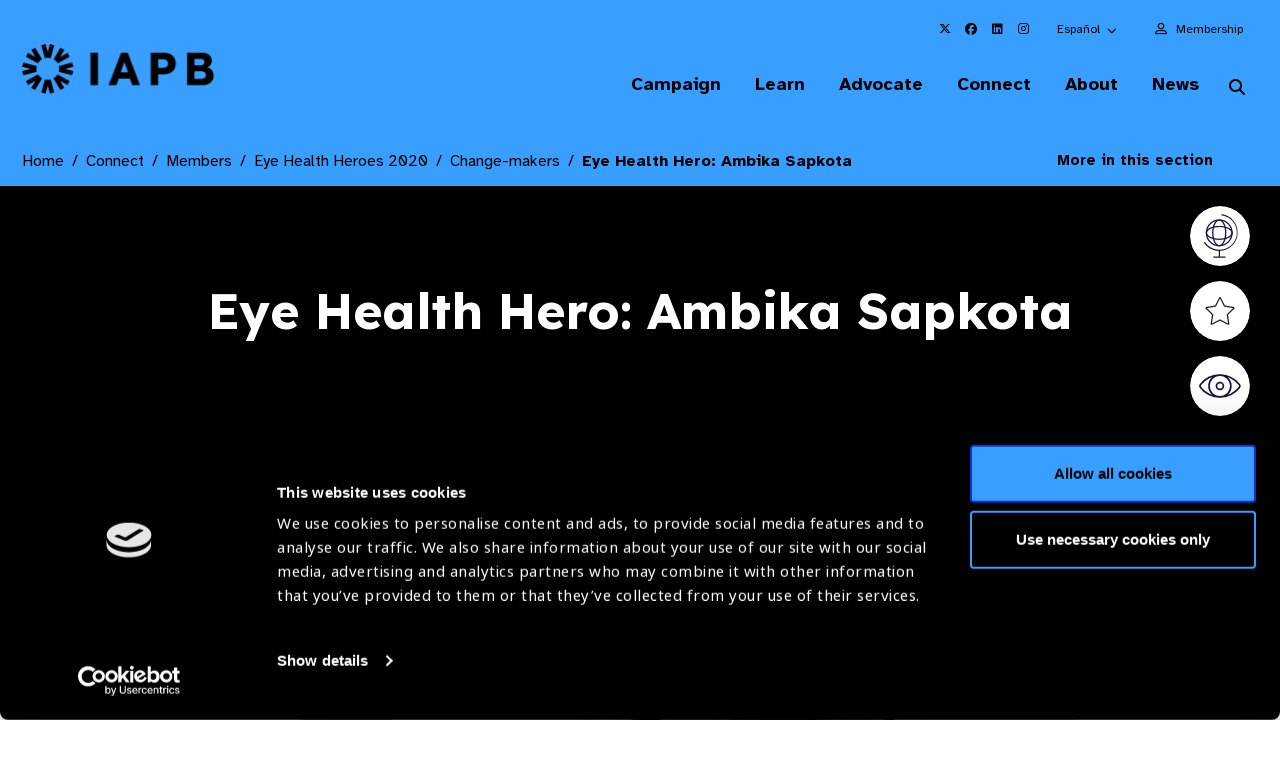

--- FILE ---
content_type: text/html; charset=utf-8
request_url: https://www.google.com/recaptcha/api2/anchor?ar=1&k=6LchUZYiAAAAAPP1o5O_xrVtLLtqbC8CyaVyfpjv&co=aHR0cHM6Ly93d3cuaWFwYi5vcmc6NDQz&hl=en&v=PoyoqOPhxBO7pBk68S4YbpHZ&size=invisible&anchor-ms=20000&execute-ms=30000&cb=vghun1xig55u
body_size: 48605
content:
<!DOCTYPE HTML><html dir="ltr" lang="en"><head><meta http-equiv="Content-Type" content="text/html; charset=UTF-8">
<meta http-equiv="X-UA-Compatible" content="IE=edge">
<title>reCAPTCHA</title>
<style type="text/css">
/* cyrillic-ext */
@font-face {
  font-family: 'Roboto';
  font-style: normal;
  font-weight: 400;
  font-stretch: 100%;
  src: url(//fonts.gstatic.com/s/roboto/v48/KFO7CnqEu92Fr1ME7kSn66aGLdTylUAMa3GUBHMdazTgWw.woff2) format('woff2');
  unicode-range: U+0460-052F, U+1C80-1C8A, U+20B4, U+2DE0-2DFF, U+A640-A69F, U+FE2E-FE2F;
}
/* cyrillic */
@font-face {
  font-family: 'Roboto';
  font-style: normal;
  font-weight: 400;
  font-stretch: 100%;
  src: url(//fonts.gstatic.com/s/roboto/v48/KFO7CnqEu92Fr1ME7kSn66aGLdTylUAMa3iUBHMdazTgWw.woff2) format('woff2');
  unicode-range: U+0301, U+0400-045F, U+0490-0491, U+04B0-04B1, U+2116;
}
/* greek-ext */
@font-face {
  font-family: 'Roboto';
  font-style: normal;
  font-weight: 400;
  font-stretch: 100%;
  src: url(//fonts.gstatic.com/s/roboto/v48/KFO7CnqEu92Fr1ME7kSn66aGLdTylUAMa3CUBHMdazTgWw.woff2) format('woff2');
  unicode-range: U+1F00-1FFF;
}
/* greek */
@font-face {
  font-family: 'Roboto';
  font-style: normal;
  font-weight: 400;
  font-stretch: 100%;
  src: url(//fonts.gstatic.com/s/roboto/v48/KFO7CnqEu92Fr1ME7kSn66aGLdTylUAMa3-UBHMdazTgWw.woff2) format('woff2');
  unicode-range: U+0370-0377, U+037A-037F, U+0384-038A, U+038C, U+038E-03A1, U+03A3-03FF;
}
/* math */
@font-face {
  font-family: 'Roboto';
  font-style: normal;
  font-weight: 400;
  font-stretch: 100%;
  src: url(//fonts.gstatic.com/s/roboto/v48/KFO7CnqEu92Fr1ME7kSn66aGLdTylUAMawCUBHMdazTgWw.woff2) format('woff2');
  unicode-range: U+0302-0303, U+0305, U+0307-0308, U+0310, U+0312, U+0315, U+031A, U+0326-0327, U+032C, U+032F-0330, U+0332-0333, U+0338, U+033A, U+0346, U+034D, U+0391-03A1, U+03A3-03A9, U+03B1-03C9, U+03D1, U+03D5-03D6, U+03F0-03F1, U+03F4-03F5, U+2016-2017, U+2034-2038, U+203C, U+2040, U+2043, U+2047, U+2050, U+2057, U+205F, U+2070-2071, U+2074-208E, U+2090-209C, U+20D0-20DC, U+20E1, U+20E5-20EF, U+2100-2112, U+2114-2115, U+2117-2121, U+2123-214F, U+2190, U+2192, U+2194-21AE, U+21B0-21E5, U+21F1-21F2, U+21F4-2211, U+2213-2214, U+2216-22FF, U+2308-230B, U+2310, U+2319, U+231C-2321, U+2336-237A, U+237C, U+2395, U+239B-23B7, U+23D0, U+23DC-23E1, U+2474-2475, U+25AF, U+25B3, U+25B7, U+25BD, U+25C1, U+25CA, U+25CC, U+25FB, U+266D-266F, U+27C0-27FF, U+2900-2AFF, U+2B0E-2B11, U+2B30-2B4C, U+2BFE, U+3030, U+FF5B, U+FF5D, U+1D400-1D7FF, U+1EE00-1EEFF;
}
/* symbols */
@font-face {
  font-family: 'Roboto';
  font-style: normal;
  font-weight: 400;
  font-stretch: 100%;
  src: url(//fonts.gstatic.com/s/roboto/v48/KFO7CnqEu92Fr1ME7kSn66aGLdTylUAMaxKUBHMdazTgWw.woff2) format('woff2');
  unicode-range: U+0001-000C, U+000E-001F, U+007F-009F, U+20DD-20E0, U+20E2-20E4, U+2150-218F, U+2190, U+2192, U+2194-2199, U+21AF, U+21E6-21F0, U+21F3, U+2218-2219, U+2299, U+22C4-22C6, U+2300-243F, U+2440-244A, U+2460-24FF, U+25A0-27BF, U+2800-28FF, U+2921-2922, U+2981, U+29BF, U+29EB, U+2B00-2BFF, U+4DC0-4DFF, U+FFF9-FFFB, U+10140-1018E, U+10190-1019C, U+101A0, U+101D0-101FD, U+102E0-102FB, U+10E60-10E7E, U+1D2C0-1D2D3, U+1D2E0-1D37F, U+1F000-1F0FF, U+1F100-1F1AD, U+1F1E6-1F1FF, U+1F30D-1F30F, U+1F315, U+1F31C, U+1F31E, U+1F320-1F32C, U+1F336, U+1F378, U+1F37D, U+1F382, U+1F393-1F39F, U+1F3A7-1F3A8, U+1F3AC-1F3AF, U+1F3C2, U+1F3C4-1F3C6, U+1F3CA-1F3CE, U+1F3D4-1F3E0, U+1F3ED, U+1F3F1-1F3F3, U+1F3F5-1F3F7, U+1F408, U+1F415, U+1F41F, U+1F426, U+1F43F, U+1F441-1F442, U+1F444, U+1F446-1F449, U+1F44C-1F44E, U+1F453, U+1F46A, U+1F47D, U+1F4A3, U+1F4B0, U+1F4B3, U+1F4B9, U+1F4BB, U+1F4BF, U+1F4C8-1F4CB, U+1F4D6, U+1F4DA, U+1F4DF, U+1F4E3-1F4E6, U+1F4EA-1F4ED, U+1F4F7, U+1F4F9-1F4FB, U+1F4FD-1F4FE, U+1F503, U+1F507-1F50B, U+1F50D, U+1F512-1F513, U+1F53E-1F54A, U+1F54F-1F5FA, U+1F610, U+1F650-1F67F, U+1F687, U+1F68D, U+1F691, U+1F694, U+1F698, U+1F6AD, U+1F6B2, U+1F6B9-1F6BA, U+1F6BC, U+1F6C6-1F6CF, U+1F6D3-1F6D7, U+1F6E0-1F6EA, U+1F6F0-1F6F3, U+1F6F7-1F6FC, U+1F700-1F7FF, U+1F800-1F80B, U+1F810-1F847, U+1F850-1F859, U+1F860-1F887, U+1F890-1F8AD, U+1F8B0-1F8BB, U+1F8C0-1F8C1, U+1F900-1F90B, U+1F93B, U+1F946, U+1F984, U+1F996, U+1F9E9, U+1FA00-1FA6F, U+1FA70-1FA7C, U+1FA80-1FA89, U+1FA8F-1FAC6, U+1FACE-1FADC, U+1FADF-1FAE9, U+1FAF0-1FAF8, U+1FB00-1FBFF;
}
/* vietnamese */
@font-face {
  font-family: 'Roboto';
  font-style: normal;
  font-weight: 400;
  font-stretch: 100%;
  src: url(//fonts.gstatic.com/s/roboto/v48/KFO7CnqEu92Fr1ME7kSn66aGLdTylUAMa3OUBHMdazTgWw.woff2) format('woff2');
  unicode-range: U+0102-0103, U+0110-0111, U+0128-0129, U+0168-0169, U+01A0-01A1, U+01AF-01B0, U+0300-0301, U+0303-0304, U+0308-0309, U+0323, U+0329, U+1EA0-1EF9, U+20AB;
}
/* latin-ext */
@font-face {
  font-family: 'Roboto';
  font-style: normal;
  font-weight: 400;
  font-stretch: 100%;
  src: url(//fonts.gstatic.com/s/roboto/v48/KFO7CnqEu92Fr1ME7kSn66aGLdTylUAMa3KUBHMdazTgWw.woff2) format('woff2');
  unicode-range: U+0100-02BA, U+02BD-02C5, U+02C7-02CC, U+02CE-02D7, U+02DD-02FF, U+0304, U+0308, U+0329, U+1D00-1DBF, U+1E00-1E9F, U+1EF2-1EFF, U+2020, U+20A0-20AB, U+20AD-20C0, U+2113, U+2C60-2C7F, U+A720-A7FF;
}
/* latin */
@font-face {
  font-family: 'Roboto';
  font-style: normal;
  font-weight: 400;
  font-stretch: 100%;
  src: url(//fonts.gstatic.com/s/roboto/v48/KFO7CnqEu92Fr1ME7kSn66aGLdTylUAMa3yUBHMdazQ.woff2) format('woff2');
  unicode-range: U+0000-00FF, U+0131, U+0152-0153, U+02BB-02BC, U+02C6, U+02DA, U+02DC, U+0304, U+0308, U+0329, U+2000-206F, U+20AC, U+2122, U+2191, U+2193, U+2212, U+2215, U+FEFF, U+FFFD;
}
/* cyrillic-ext */
@font-face {
  font-family: 'Roboto';
  font-style: normal;
  font-weight: 500;
  font-stretch: 100%;
  src: url(//fonts.gstatic.com/s/roboto/v48/KFO7CnqEu92Fr1ME7kSn66aGLdTylUAMa3GUBHMdazTgWw.woff2) format('woff2');
  unicode-range: U+0460-052F, U+1C80-1C8A, U+20B4, U+2DE0-2DFF, U+A640-A69F, U+FE2E-FE2F;
}
/* cyrillic */
@font-face {
  font-family: 'Roboto';
  font-style: normal;
  font-weight: 500;
  font-stretch: 100%;
  src: url(//fonts.gstatic.com/s/roboto/v48/KFO7CnqEu92Fr1ME7kSn66aGLdTylUAMa3iUBHMdazTgWw.woff2) format('woff2');
  unicode-range: U+0301, U+0400-045F, U+0490-0491, U+04B0-04B1, U+2116;
}
/* greek-ext */
@font-face {
  font-family: 'Roboto';
  font-style: normal;
  font-weight: 500;
  font-stretch: 100%;
  src: url(//fonts.gstatic.com/s/roboto/v48/KFO7CnqEu92Fr1ME7kSn66aGLdTylUAMa3CUBHMdazTgWw.woff2) format('woff2');
  unicode-range: U+1F00-1FFF;
}
/* greek */
@font-face {
  font-family: 'Roboto';
  font-style: normal;
  font-weight: 500;
  font-stretch: 100%;
  src: url(//fonts.gstatic.com/s/roboto/v48/KFO7CnqEu92Fr1ME7kSn66aGLdTylUAMa3-UBHMdazTgWw.woff2) format('woff2');
  unicode-range: U+0370-0377, U+037A-037F, U+0384-038A, U+038C, U+038E-03A1, U+03A3-03FF;
}
/* math */
@font-face {
  font-family: 'Roboto';
  font-style: normal;
  font-weight: 500;
  font-stretch: 100%;
  src: url(//fonts.gstatic.com/s/roboto/v48/KFO7CnqEu92Fr1ME7kSn66aGLdTylUAMawCUBHMdazTgWw.woff2) format('woff2');
  unicode-range: U+0302-0303, U+0305, U+0307-0308, U+0310, U+0312, U+0315, U+031A, U+0326-0327, U+032C, U+032F-0330, U+0332-0333, U+0338, U+033A, U+0346, U+034D, U+0391-03A1, U+03A3-03A9, U+03B1-03C9, U+03D1, U+03D5-03D6, U+03F0-03F1, U+03F4-03F5, U+2016-2017, U+2034-2038, U+203C, U+2040, U+2043, U+2047, U+2050, U+2057, U+205F, U+2070-2071, U+2074-208E, U+2090-209C, U+20D0-20DC, U+20E1, U+20E5-20EF, U+2100-2112, U+2114-2115, U+2117-2121, U+2123-214F, U+2190, U+2192, U+2194-21AE, U+21B0-21E5, U+21F1-21F2, U+21F4-2211, U+2213-2214, U+2216-22FF, U+2308-230B, U+2310, U+2319, U+231C-2321, U+2336-237A, U+237C, U+2395, U+239B-23B7, U+23D0, U+23DC-23E1, U+2474-2475, U+25AF, U+25B3, U+25B7, U+25BD, U+25C1, U+25CA, U+25CC, U+25FB, U+266D-266F, U+27C0-27FF, U+2900-2AFF, U+2B0E-2B11, U+2B30-2B4C, U+2BFE, U+3030, U+FF5B, U+FF5D, U+1D400-1D7FF, U+1EE00-1EEFF;
}
/* symbols */
@font-face {
  font-family: 'Roboto';
  font-style: normal;
  font-weight: 500;
  font-stretch: 100%;
  src: url(//fonts.gstatic.com/s/roboto/v48/KFO7CnqEu92Fr1ME7kSn66aGLdTylUAMaxKUBHMdazTgWw.woff2) format('woff2');
  unicode-range: U+0001-000C, U+000E-001F, U+007F-009F, U+20DD-20E0, U+20E2-20E4, U+2150-218F, U+2190, U+2192, U+2194-2199, U+21AF, U+21E6-21F0, U+21F3, U+2218-2219, U+2299, U+22C4-22C6, U+2300-243F, U+2440-244A, U+2460-24FF, U+25A0-27BF, U+2800-28FF, U+2921-2922, U+2981, U+29BF, U+29EB, U+2B00-2BFF, U+4DC0-4DFF, U+FFF9-FFFB, U+10140-1018E, U+10190-1019C, U+101A0, U+101D0-101FD, U+102E0-102FB, U+10E60-10E7E, U+1D2C0-1D2D3, U+1D2E0-1D37F, U+1F000-1F0FF, U+1F100-1F1AD, U+1F1E6-1F1FF, U+1F30D-1F30F, U+1F315, U+1F31C, U+1F31E, U+1F320-1F32C, U+1F336, U+1F378, U+1F37D, U+1F382, U+1F393-1F39F, U+1F3A7-1F3A8, U+1F3AC-1F3AF, U+1F3C2, U+1F3C4-1F3C6, U+1F3CA-1F3CE, U+1F3D4-1F3E0, U+1F3ED, U+1F3F1-1F3F3, U+1F3F5-1F3F7, U+1F408, U+1F415, U+1F41F, U+1F426, U+1F43F, U+1F441-1F442, U+1F444, U+1F446-1F449, U+1F44C-1F44E, U+1F453, U+1F46A, U+1F47D, U+1F4A3, U+1F4B0, U+1F4B3, U+1F4B9, U+1F4BB, U+1F4BF, U+1F4C8-1F4CB, U+1F4D6, U+1F4DA, U+1F4DF, U+1F4E3-1F4E6, U+1F4EA-1F4ED, U+1F4F7, U+1F4F9-1F4FB, U+1F4FD-1F4FE, U+1F503, U+1F507-1F50B, U+1F50D, U+1F512-1F513, U+1F53E-1F54A, U+1F54F-1F5FA, U+1F610, U+1F650-1F67F, U+1F687, U+1F68D, U+1F691, U+1F694, U+1F698, U+1F6AD, U+1F6B2, U+1F6B9-1F6BA, U+1F6BC, U+1F6C6-1F6CF, U+1F6D3-1F6D7, U+1F6E0-1F6EA, U+1F6F0-1F6F3, U+1F6F7-1F6FC, U+1F700-1F7FF, U+1F800-1F80B, U+1F810-1F847, U+1F850-1F859, U+1F860-1F887, U+1F890-1F8AD, U+1F8B0-1F8BB, U+1F8C0-1F8C1, U+1F900-1F90B, U+1F93B, U+1F946, U+1F984, U+1F996, U+1F9E9, U+1FA00-1FA6F, U+1FA70-1FA7C, U+1FA80-1FA89, U+1FA8F-1FAC6, U+1FACE-1FADC, U+1FADF-1FAE9, U+1FAF0-1FAF8, U+1FB00-1FBFF;
}
/* vietnamese */
@font-face {
  font-family: 'Roboto';
  font-style: normal;
  font-weight: 500;
  font-stretch: 100%;
  src: url(//fonts.gstatic.com/s/roboto/v48/KFO7CnqEu92Fr1ME7kSn66aGLdTylUAMa3OUBHMdazTgWw.woff2) format('woff2');
  unicode-range: U+0102-0103, U+0110-0111, U+0128-0129, U+0168-0169, U+01A0-01A1, U+01AF-01B0, U+0300-0301, U+0303-0304, U+0308-0309, U+0323, U+0329, U+1EA0-1EF9, U+20AB;
}
/* latin-ext */
@font-face {
  font-family: 'Roboto';
  font-style: normal;
  font-weight: 500;
  font-stretch: 100%;
  src: url(//fonts.gstatic.com/s/roboto/v48/KFO7CnqEu92Fr1ME7kSn66aGLdTylUAMa3KUBHMdazTgWw.woff2) format('woff2');
  unicode-range: U+0100-02BA, U+02BD-02C5, U+02C7-02CC, U+02CE-02D7, U+02DD-02FF, U+0304, U+0308, U+0329, U+1D00-1DBF, U+1E00-1E9F, U+1EF2-1EFF, U+2020, U+20A0-20AB, U+20AD-20C0, U+2113, U+2C60-2C7F, U+A720-A7FF;
}
/* latin */
@font-face {
  font-family: 'Roboto';
  font-style: normal;
  font-weight: 500;
  font-stretch: 100%;
  src: url(//fonts.gstatic.com/s/roboto/v48/KFO7CnqEu92Fr1ME7kSn66aGLdTylUAMa3yUBHMdazQ.woff2) format('woff2');
  unicode-range: U+0000-00FF, U+0131, U+0152-0153, U+02BB-02BC, U+02C6, U+02DA, U+02DC, U+0304, U+0308, U+0329, U+2000-206F, U+20AC, U+2122, U+2191, U+2193, U+2212, U+2215, U+FEFF, U+FFFD;
}
/* cyrillic-ext */
@font-face {
  font-family: 'Roboto';
  font-style: normal;
  font-weight: 900;
  font-stretch: 100%;
  src: url(//fonts.gstatic.com/s/roboto/v48/KFO7CnqEu92Fr1ME7kSn66aGLdTylUAMa3GUBHMdazTgWw.woff2) format('woff2');
  unicode-range: U+0460-052F, U+1C80-1C8A, U+20B4, U+2DE0-2DFF, U+A640-A69F, U+FE2E-FE2F;
}
/* cyrillic */
@font-face {
  font-family: 'Roboto';
  font-style: normal;
  font-weight: 900;
  font-stretch: 100%;
  src: url(//fonts.gstatic.com/s/roboto/v48/KFO7CnqEu92Fr1ME7kSn66aGLdTylUAMa3iUBHMdazTgWw.woff2) format('woff2');
  unicode-range: U+0301, U+0400-045F, U+0490-0491, U+04B0-04B1, U+2116;
}
/* greek-ext */
@font-face {
  font-family: 'Roboto';
  font-style: normal;
  font-weight: 900;
  font-stretch: 100%;
  src: url(//fonts.gstatic.com/s/roboto/v48/KFO7CnqEu92Fr1ME7kSn66aGLdTylUAMa3CUBHMdazTgWw.woff2) format('woff2');
  unicode-range: U+1F00-1FFF;
}
/* greek */
@font-face {
  font-family: 'Roboto';
  font-style: normal;
  font-weight: 900;
  font-stretch: 100%;
  src: url(//fonts.gstatic.com/s/roboto/v48/KFO7CnqEu92Fr1ME7kSn66aGLdTylUAMa3-UBHMdazTgWw.woff2) format('woff2');
  unicode-range: U+0370-0377, U+037A-037F, U+0384-038A, U+038C, U+038E-03A1, U+03A3-03FF;
}
/* math */
@font-face {
  font-family: 'Roboto';
  font-style: normal;
  font-weight: 900;
  font-stretch: 100%;
  src: url(//fonts.gstatic.com/s/roboto/v48/KFO7CnqEu92Fr1ME7kSn66aGLdTylUAMawCUBHMdazTgWw.woff2) format('woff2');
  unicode-range: U+0302-0303, U+0305, U+0307-0308, U+0310, U+0312, U+0315, U+031A, U+0326-0327, U+032C, U+032F-0330, U+0332-0333, U+0338, U+033A, U+0346, U+034D, U+0391-03A1, U+03A3-03A9, U+03B1-03C9, U+03D1, U+03D5-03D6, U+03F0-03F1, U+03F4-03F5, U+2016-2017, U+2034-2038, U+203C, U+2040, U+2043, U+2047, U+2050, U+2057, U+205F, U+2070-2071, U+2074-208E, U+2090-209C, U+20D0-20DC, U+20E1, U+20E5-20EF, U+2100-2112, U+2114-2115, U+2117-2121, U+2123-214F, U+2190, U+2192, U+2194-21AE, U+21B0-21E5, U+21F1-21F2, U+21F4-2211, U+2213-2214, U+2216-22FF, U+2308-230B, U+2310, U+2319, U+231C-2321, U+2336-237A, U+237C, U+2395, U+239B-23B7, U+23D0, U+23DC-23E1, U+2474-2475, U+25AF, U+25B3, U+25B7, U+25BD, U+25C1, U+25CA, U+25CC, U+25FB, U+266D-266F, U+27C0-27FF, U+2900-2AFF, U+2B0E-2B11, U+2B30-2B4C, U+2BFE, U+3030, U+FF5B, U+FF5D, U+1D400-1D7FF, U+1EE00-1EEFF;
}
/* symbols */
@font-face {
  font-family: 'Roboto';
  font-style: normal;
  font-weight: 900;
  font-stretch: 100%;
  src: url(//fonts.gstatic.com/s/roboto/v48/KFO7CnqEu92Fr1ME7kSn66aGLdTylUAMaxKUBHMdazTgWw.woff2) format('woff2');
  unicode-range: U+0001-000C, U+000E-001F, U+007F-009F, U+20DD-20E0, U+20E2-20E4, U+2150-218F, U+2190, U+2192, U+2194-2199, U+21AF, U+21E6-21F0, U+21F3, U+2218-2219, U+2299, U+22C4-22C6, U+2300-243F, U+2440-244A, U+2460-24FF, U+25A0-27BF, U+2800-28FF, U+2921-2922, U+2981, U+29BF, U+29EB, U+2B00-2BFF, U+4DC0-4DFF, U+FFF9-FFFB, U+10140-1018E, U+10190-1019C, U+101A0, U+101D0-101FD, U+102E0-102FB, U+10E60-10E7E, U+1D2C0-1D2D3, U+1D2E0-1D37F, U+1F000-1F0FF, U+1F100-1F1AD, U+1F1E6-1F1FF, U+1F30D-1F30F, U+1F315, U+1F31C, U+1F31E, U+1F320-1F32C, U+1F336, U+1F378, U+1F37D, U+1F382, U+1F393-1F39F, U+1F3A7-1F3A8, U+1F3AC-1F3AF, U+1F3C2, U+1F3C4-1F3C6, U+1F3CA-1F3CE, U+1F3D4-1F3E0, U+1F3ED, U+1F3F1-1F3F3, U+1F3F5-1F3F7, U+1F408, U+1F415, U+1F41F, U+1F426, U+1F43F, U+1F441-1F442, U+1F444, U+1F446-1F449, U+1F44C-1F44E, U+1F453, U+1F46A, U+1F47D, U+1F4A3, U+1F4B0, U+1F4B3, U+1F4B9, U+1F4BB, U+1F4BF, U+1F4C8-1F4CB, U+1F4D6, U+1F4DA, U+1F4DF, U+1F4E3-1F4E6, U+1F4EA-1F4ED, U+1F4F7, U+1F4F9-1F4FB, U+1F4FD-1F4FE, U+1F503, U+1F507-1F50B, U+1F50D, U+1F512-1F513, U+1F53E-1F54A, U+1F54F-1F5FA, U+1F610, U+1F650-1F67F, U+1F687, U+1F68D, U+1F691, U+1F694, U+1F698, U+1F6AD, U+1F6B2, U+1F6B9-1F6BA, U+1F6BC, U+1F6C6-1F6CF, U+1F6D3-1F6D7, U+1F6E0-1F6EA, U+1F6F0-1F6F3, U+1F6F7-1F6FC, U+1F700-1F7FF, U+1F800-1F80B, U+1F810-1F847, U+1F850-1F859, U+1F860-1F887, U+1F890-1F8AD, U+1F8B0-1F8BB, U+1F8C0-1F8C1, U+1F900-1F90B, U+1F93B, U+1F946, U+1F984, U+1F996, U+1F9E9, U+1FA00-1FA6F, U+1FA70-1FA7C, U+1FA80-1FA89, U+1FA8F-1FAC6, U+1FACE-1FADC, U+1FADF-1FAE9, U+1FAF0-1FAF8, U+1FB00-1FBFF;
}
/* vietnamese */
@font-face {
  font-family: 'Roboto';
  font-style: normal;
  font-weight: 900;
  font-stretch: 100%;
  src: url(//fonts.gstatic.com/s/roboto/v48/KFO7CnqEu92Fr1ME7kSn66aGLdTylUAMa3OUBHMdazTgWw.woff2) format('woff2');
  unicode-range: U+0102-0103, U+0110-0111, U+0128-0129, U+0168-0169, U+01A0-01A1, U+01AF-01B0, U+0300-0301, U+0303-0304, U+0308-0309, U+0323, U+0329, U+1EA0-1EF9, U+20AB;
}
/* latin-ext */
@font-face {
  font-family: 'Roboto';
  font-style: normal;
  font-weight: 900;
  font-stretch: 100%;
  src: url(//fonts.gstatic.com/s/roboto/v48/KFO7CnqEu92Fr1ME7kSn66aGLdTylUAMa3KUBHMdazTgWw.woff2) format('woff2');
  unicode-range: U+0100-02BA, U+02BD-02C5, U+02C7-02CC, U+02CE-02D7, U+02DD-02FF, U+0304, U+0308, U+0329, U+1D00-1DBF, U+1E00-1E9F, U+1EF2-1EFF, U+2020, U+20A0-20AB, U+20AD-20C0, U+2113, U+2C60-2C7F, U+A720-A7FF;
}
/* latin */
@font-face {
  font-family: 'Roboto';
  font-style: normal;
  font-weight: 900;
  font-stretch: 100%;
  src: url(//fonts.gstatic.com/s/roboto/v48/KFO7CnqEu92Fr1ME7kSn66aGLdTylUAMa3yUBHMdazQ.woff2) format('woff2');
  unicode-range: U+0000-00FF, U+0131, U+0152-0153, U+02BB-02BC, U+02C6, U+02DA, U+02DC, U+0304, U+0308, U+0329, U+2000-206F, U+20AC, U+2122, U+2191, U+2193, U+2212, U+2215, U+FEFF, U+FFFD;
}

</style>
<link rel="stylesheet" type="text/css" href="https://www.gstatic.com/recaptcha/releases/PoyoqOPhxBO7pBk68S4YbpHZ/styles__ltr.css">
<script nonce="APet1IzEpqqCKt3ri6AIlA" type="text/javascript">window['__recaptcha_api'] = 'https://www.google.com/recaptcha/api2/';</script>
<script type="text/javascript" src="https://www.gstatic.com/recaptcha/releases/PoyoqOPhxBO7pBk68S4YbpHZ/recaptcha__en.js" nonce="APet1IzEpqqCKt3ri6AIlA">
      
    </script></head>
<body><div id="rc-anchor-alert" class="rc-anchor-alert"></div>
<input type="hidden" id="recaptcha-token" value="[base64]">
<script type="text/javascript" nonce="APet1IzEpqqCKt3ri6AIlA">
      recaptcha.anchor.Main.init("[\x22ainput\x22,[\x22bgdata\x22,\x22\x22,\[base64]/[base64]/[base64]/KE4oMTI0LHYsdi5HKSxMWihsLHYpKTpOKDEyNCx2LGwpLFYpLHYpLFQpKSxGKDE3MSx2KX0scjc9ZnVuY3Rpb24obCl7cmV0dXJuIGx9LEM9ZnVuY3Rpb24obCxWLHYpe04odixsLFYpLFZbYWtdPTI3OTZ9LG49ZnVuY3Rpb24obCxWKXtWLlg9KChWLlg/[base64]/[base64]/[base64]/[base64]/[base64]/[base64]/[base64]/[base64]/[base64]/[base64]/[base64]\\u003d\x22,\[base64]\x22,\[base64]/DqMKlwr/CkcOlDijCvMKDw5LDtGYFwoPCoWHDn8OhQcKHwrLCqMK6Zz/DkmnCucKyAcK2wrzCqEFCw6LCs8OYw5lrD8KGH1/CusKHVUN7w4rCrgZITMOawoFWU8Kkw6ZYwp8Hw5YSwpMdasKvw6jCuMKPwrrDrMK1ME3Dn1zDjUHCky9RwqDCsQM6acK1w4t6bcKZJz8pMT5SBMOPwrLDmsK2w53Cj8KwWsOmP30xDcKseHsiwq/DnsOcw6TCusOnw7w5w7BfJsOlwofDjgnDrF0Qw7Flw61RwqvCm38eAUFBwp5Vw4vCu8KEZXc2aMO2w4s6BGBnwr9hw5UqCUk2wrvCpE/Dp3k6V8KGWhfCqsO1PHpiPmPDqcOKwqvCsCAUXsOdw4DCtzFdIUnDqzPDi28rwq15MsKRw5vClcKLCQIYw5LCox3CpAN0wqoxw4LCulYQfhcXwrzCgMK4E8KSEjfCtUTDjsKowqTDjH5LQ8KudXzDgATCqcO9wplKWD/[base64]/CqcKyQgrDvcOhwozCvS0FdMO+ZcOnw64zd8Ozw5vCtB0Uw6rChsOOBz3DrRzChcKNw5XDnj/DmFUsWMK+KC7Dhm7CqsOaw7sufcKIYQsmScKVw5fChyLDssKcGMOUw6bDicKfwosFdi/[base64]/[base64]/f8OkPxDDt0LDmsO+O8OSWMObRcKDEWRVw6IqwrMXw5RtSsO5wqbCnGvDoMO/w6XCjcKywq3CncKow7rCtsOlw7DCmBcrZnp+RcKWwqZFTl7CuxLDmCfCpsKZP8KIw4cEYsKZXcOafsK4VktQNcOIDlldMBnCgCPDtRJPBcO/w4bDncOcw4oWOlzDgEYKwr/DlxfDh1pqw77DrsKyJAzDtWXClsOQA0HDt3PCk8OBPsOLdcKvw7PDtcK8wo04wq3Cn8OlRBLCgRbCu0vCuGFew7PDtGAQflkpHMOrTMOqwobDlsKyDMOzwoo8KsOSwpHDksKNwo3DusKewp3Coh3DnA3CkGN5PHTDsQnCgQLCiMOjK8KiX3I6b1/[base64]/Ckwxpwol0w6jCrsKiw7DCij7Dkx8fw6jCgcKuw55fwrnDtW5NwpvCr34aIMOBIsK0w6wxw7w1w5jCosOvQx5iw60Mwq7CiVvCg3DCr3fCgFIiw6QhScKcYU3DjjADYzgoWcKMwrvCiEA2w7HDrMOGwo/DuVMGZlM4w6DCsUDDn118HCJJUMK6wqIxXMORw4nDlC0JMMOjwpXCo8KOfMO5P8Olwr5CUcOICz4kaMOHw5/Cv8KnwoRJw7k9bV7CtQLDocKmw5XDgcOUBSRRfk4AFWbDo0fCoCDDujJ2wrLCmU/CtiDCtsKIw703wrw4HUpvHMOsw5/Dpxsqwo3CihNswp/ClXYqw58jw7R3w5ogwrLCiMOQCMOcwr9iRUtnw6DDonLCjcKgZkxtwrPCqhpoFcKpNAcVPixrG8O7wpzDuMKmU8KIwr/DgzfDuC7CiwAWw7nCqgzDjT3Dp8O4Q3QOwoPDnjfDhg/Cp8KqYhI5VMKkw5pvAS3DkMKww6rCjcK8YcOLwrUQWC8VYQvCrA3CssOqNcKRWV/Cnkd/ScKqw4xCw7l7wonCnsOnwrvCkcK0O8O2WBDDt8OCwp/CjUlHwp4ScMKFw5N9e8KqEH7DunDCvAA6IcKQX0fDicKGwp/CoDPDkgTCq8KDVEd/[base64]/[base64]/ChsOVDg/CqcKww7fDtHhrwr0uw4cFOcKnHwhORitHw4dHwqTCqzUbcsKVGcKQSsOyw6nCmMOnHArCpMKrdcO+O8KLwqdVw4towrHCqMOXw5p9wqvDtMKYwoQ9wrjDoBTCoDExw4Y8wrF4wrfDriZUGMKmw5HDl8O4Z0kMWcKVw4N5w5/[base64]/[base64]/Ct8KQMw3Du29NfMOjwrHDvcKjw78iG2l5REzDscKCw4h8fsKiGBfDhsKCb2TChcOkw7kiYsOWGsKgX8KPLsKdwoh/wpfCpiYkwr9nw5/DnxMAwozCvWQDwojDh1ViMMO9wph6w5fDkHfCgG8hwqfCr8OPw67Ch8Kfw4RsRkB4QB7DsShOCsKwZyPDlsK4fil4bsOowpcFSwUbbcK2w67DihzDssOHY8OxXMOjN8KYw5xQeXotCgloRzpSw7rDq0lpURB4w4kzwosHw6PCiCZ/YWcTdkbDhMKkw5oJDiM0CsKRwrbDpBPCqsKiJEvCuDV2Q2RawozCuVcvwqklOnrCjMOKw4DCpEvCgC/[base64]/DhHJOTyZeaRx1wqTCjig5ElFMesKcwr0pw4PCpMOTZcOKwqdEfsKVMcKUVHspw6/[base64]/DgUpvw57CtnTCu1xrw4XDiBjDuwVSw6jCvCZdw4xVwq3DgBjClmcTw7zCtjkwNi1jdFfDiz57OcOkU13CoMOgRcKMwrhVO8KIwqLDlMOww6vCgBXCrnoGOT4YBXkmw6rDgwhaEi7CpWp8woDCsMO/w45ACsOlwpvDmnY3JsKQJCrCr2XCsGgIwrPDgMKLGBJ5w6fDiA7CvcOTYsOPw6YQw78zw5IfFcORJsKmw4jDnMKWDjJVw6rDgMKVw549bcOcw4nCui/Cq8Oaw6w9w5zDhsKvw7DCi8KIw5zCg8Kzw4FGwo/DgcO5SjtgR8K6w6TDksO0w5xWCH9ow7hLZBrClxbDiMOuw6/CvMKrV8KFTCjDmmwlwrUkw7ABworCjjvDiMO0YDDDrH/DhsK4wq3Djh3DjVnCgsOvwq9IFAnCs3EcwpxFwqA+woMfd8KXS15Mw5nCisKmw5vCnxrCkgjChm/CpmDCmz4iQsOUKQRHY8K+w73DrTUrwrDCvFfCr8KhEMKXF0rDicKOw6rCkzXDqTt9w7fDjjNSSxJnw7xlLMOoMMKBw4TCpFrCuGzCtsKzVsKdGx9jQRAMw63DjcKjw6/[base64]/CuMKCwpPDr1PCm8O5asKxw6TChMO0VMK5EcO2cA/[base64]/CuG5Owr4bw6h4KsOFeklyYMK0MXrDrRpiwpUowoPDusO/[base64]/Dr8OGw4wOB8Ouw5YiPcKXe8KFb8KAwoPDmy1Aw696amcTDUE9T2vDrsOlCx3DoMOaOMOsw7HDngbCicKQUjkPP8OKeQUWVsOcGg/[base64]/eF7CmmADCMKXwozDgUcLwrZ+ZXbCiB5qw7zCs8KLZBLCgMKOZsOEw7rDmhcROMOnwr/[base64]/[base64]/[base64]/ZcOXw5QKMyVMY8O6PMKmwpBkEMOSasO1w7xww77DnhnCssOqw7rCt1LDjsOjNEXDu8KcEcKXFcO4w5jDpyxrDMKRwrDDmsKdM8OAwqAXw7/CjQtmw6AkasO4wqTCocO1BsO/XWrCuU8JbjBOajzCmDzCt8OuPlBBw6TDjVgow6HDnMKqwqvDp8ORDlfDuw/DrQrCrE5kJMKEMi4GwoTCqsOqNcKfI1sGb8KZw5lOwp3DoMOPQMOzb1zDsk7CksK2MMKrM8Kzw5JNw7jCtjF9YcKtwqhKwoxGwrICw75Ow5RMw6DDncKMBH3Ckl0kTX/Cj1XCly00Qiwfwowrw6PCiMOjwrRoesKtNUVcMMOVUsKaVMKhwohAwpJZScOxK29Owp3Cn8OmwrXDnD4JBnPCv0EkIMOcNUvCv0TCq13Ci8K8YMO2wo/[base64]/[base64]/Dk0YhworCinJyeybDkDbChiHDh8KQCMOqwrxsdjzCqALDshrCjRzDpl0Lwopgwohww7XCsgvDrz/[base64]/[base64]/Dg8Okw7DDmSxeKsOhZVbClsOIw4ZVw7HCp8ORP8KCRRjDnAjCu1xAw6fChcK3w6NRE0U1JcO7GnnCm8Ofw7/Dk1Rnd8OIZT7DslJEw73CuMOEchDDiVt3w67Cvi7CtCtZI2DClDEbBCUJAsOXw47DljTCiMKLRl9bw7hFwqnDpFBbOMOeIUbDnXA+w43Cm38ha8ONw7LCpCZzUDTCiMKdSSwWfwbCtTpRwrhmw5k0ZQUcw4MiZsOoKMKmHwgRCFV5w6fDkMKJR0/DiDsgYwrCvlFIHMK5C8KpwpNhW0Y1w6tcw6nDnjfCsMKRw7NjYlHCn8KxXl7Dmhotw5tuMhtWEDh1w77Dn8OXw5vChMKIw4LDp0rChgVvEcO4woFFFsKSLGvDp2t/wqHClMKRwpnDtsKRw63DqA7ChQDDu8Oswq0qwoTCusOUT2hoaMKYw5zDpCPDjCTCsiTCtcK6EQtfSnkrHxAfw7pSw7V/woXDmMK3wqdOwoHDpVrCqSTDljIlWMKEEh8MDsOKLsOuwr7DoMKBLhRMw4TCusKNwqxCwrTDrcO/EzvDjsKnSVrDhG86w7o4VMOwJkNSw5x9wpwIwp7CrirCiTgtw6TDh8Kvwo1qA8O3w47DusK6wpfCpF/DsgIKSFHCmsK7bhsJw6ZCwoFUwq7DrzNBZcKncidCVGfChsKywpbDkDpVwo0OMF0FJmY8w7leKW8gw5Bewq43chxCwq3DocKaw7fCoMK3wq1zGsOAw7zCnMK/[base64]/CnsOzDsKkDMOrAsK/[base64]/DmXXDqkHCrMKafcKIBjAzw47Dt8KswonCjR5Zw6bCosK/w4c2FsOMKsO0LMKDfSRecsOvwp/Com4kXsOhVEg3XQbClknDscK1OFBpw6/DgH9jw7hMYTLDsQRUwpXDryrCtUsgSGtgw5fCt25UQMOQwrwqwpnDoyM7wqfCoypwLsOjdcKQBcOSDMOaZW7DnTMFw7XCiSfDngllQcOVw78NworDhcOzesOQI1rDnsOkYsOQcsKnw5PDhMKEGDV/XMOZw4zChX7CuWAmwqo0VsKawrnCrMKqNwkFe8O5w7jDq1U0fcK1w4LCiXHDsMO6w7xUVl4cwprDvXDDo8ONw5sqwqDDqMK/wpvDqGpdY0LCncKKJMKqwq7CqcKHwoscw5HCjcKSEXTDksKLUh/ChcKxUC/CsyXCrMObcjrCixHDu8Kiw7tkIcOFSMKuFcKIJkfDt8OUGMK9R8ORacOjwpbDkMKjRyZ3w67CucO/[base64]/Dv8O1IMOLw7wTwqTCqU3Dg8KkbsOUAcO2aAPCnW13w70OWsOBwq7Djmd2wok/[base64]/ClAt6IB5EDcONcMKvbnDDo8ODF0EuUDPDunrDkMOiw4QrwqbDksK4wpA4w7Urw7/CggPDsMKaTlvCm0bDqmcKw5LDq8KQw7l4SMKtw5PCogU8w7rCmMKTwp8MwoPCnF9vPsOnRijDi8KhH8ORw7Aew6Q2AlPDocKAPxPCpm9UwowGSMORwovDlg/CqsO8wrF6w7zDmRoZwoMFw5TDplXDomLDpsO/w63CmHzCt8O2wqrDssOhw4Qbw4fDkiF3DEJ0wq9nacKAXcOkEMOjwrAmVhXDtCDDvknDssOWGX/Dt8Onwr3CoQ1Fw4bCucOZRRvChjxge8KiXl3DtGQeOW55NMK8BF0hVHjDhknDsmzDjsKvw6XDq8OaP8OFZkvDpcK+OEN0GcOdw7hmBF/DmV1YEcOnw7rDlcO7R8Oyw53CtWDDksK3w700wozCvQ/DlsO2w5Fbw6sPwoLDtcKWHMKAw5N/woLDumvDgwNOw7HDmzjCmifDlsOcC8KqNsOzGT97wqFNw5p2wpXDsCx4ahB6wqhAAsKMDX4swprCvV4iHQrCkMOsYcOXwp1Ew5DCrcK7b8ORw6DDoMKORjHDgMORQsOIw5/DjjZuwpEzw7jDgsKYSm05wq7DjTsyw5vDpwrCoT07blzCucKMw6zCky1OwpLDtsKfKltnwrXDqw0WwrLCpXYrw5rChsKCQcOGw4pAw7U0Q8OTEDPDt8KvQcOOOXHDs25gN0BPak7DtEBPH1bDksKeBWgzwoVywpcMXFo2AMKywpTCkE3Cg8OPbx/[base64]/CnmUaw4fCsUNwO1TDsUDDjsKbwo7CoGwSXsOiwr4Tw6d1wqbCpMKsw7IZWcOBJi42wrFzw4PCgMKGYTYECg8xw7wEwowrwofDnGjCg8OUwqkPI8Oawq/CoFDCnj/[base64]/CmQJVw6PDikN+IcKdOl3CiwzDjcOAJ8KJeGrDg8OfKsKuHcKmwoPCt3saWgnDu0xqwpNVwrTCtMK5S8K9FsK2IsORw7bCisO6wppgw7Umw7/DvGbClCQOZGdVw50dw7vChRJ0bnptTWVAw7ZoUUcOCsOJwq/Dnn3DiwIbS8OTw4d6woZXwozDjMOQwrs+AGnDrMKQKVjClEIPwoBfwq7ChMKEQsK6wrJvwrrChGx2K8OTw63Dp2fDvjrDocKtw5RNw6ltKlBJwprDqMKgwqPCnh1sw6TDmMKVwqxCUUlywpLCuxXCoShFw47DvDnDpRp1w4vDhQzCrWBXw7TCoT3Dt8OyNcO/esKgwrHDij/ClcOSKsO2bHRTwpbCqmnCn8KAwrXDlsOHTcOzwo/DrV1+FcK7w6nDgsKGe8O7w5HCgcOlEcKkwpl7w6J5Qio7BsOSPsKfwoR2wos6woQ9R0liez/DoiPCpsKwwpY8wrQGwpzDmyJZLi3Dlm8VBMOgL3VSWsKQG8KCwojCocOLw4bDkV8IRMOPwpTDjcKyOhDCnSNRwpjDg8KOCsOWEE4kw7/Dtw09VAYsw5oPwpkuHsOYPcKEOxzDsMKeYWLDqcKMHGzDvcOmDzhzODZIWsK2wp4AP1Z0w45cIhzDj3ARMwFkVWINUWbDtMO+wo3ChMOwfsORC27CkBfDvcKJf8Khw6/DijFTLjMrw63CnsOAWEnDhcKxw4JqSsOFwr0xw5TCshTCqcOPfCZjPi4pYcKJXl0yw57DkDzDpE7Dn2DDtcKCw63DvlpuUAo/[base64]/Dr8KAfMKbOm5IwqnCnMKQw6PDq8Ovwr/CvcO3w57Ch8OcwqrDiEnClXUww6Qxwo3CikPCv8OvG3d0Vg8XwqcEEig+wpRsIMK2CHNWCCTCm8KSwr3Dm8Kgwp41w7EnwrsmXB3DjCXCu8KHDmE8wqJJAsO1VsKkw7EKdsK8w5cmw7N5XGI6w4N+wowgesKFDVnCj27CqR17wr/[base64]/[base64]/Cm8OHFMODwq3Cp3Y5wpnCiMOqw7tFAhJ3wqTDr8K8XyQ7QHbDvMOLwpfDtTpUH8KSw6jDjcOIwrTCscKECwrDnzjDrMOBMMKsw78mX3gmKz3DmUNZwpvDimtzSMOQw4/[base64]/[base64]/KRJAIcOvw59EGsOeTTx/M1oJD8K0TcOwwoU0w5ENwqFwXcOWGMKPM8Osek3CjC5Bw5Rsw5TCs8KcbyxTesKPwq4qN3XDmXfCggjDkiUEDivCsB8dfsKQDMKVYXvCm8Okwo/[base64]/CicOYEsOFFEATD183V8OEw7BXZcO1wqMewrM4flkTwr/DqmNqw4rDtGDDn8KcAMKLwr1xZsKSNsKuWMOZwoLDiGxrwrfCrsKsw4Fuw6XDv8Otw6LCk0LCt8OZw6IVHRTDsMKLdRhpUsKCw7sYwqQvXFEdwpEHwqMVbRrDj1BDHsKrPcONf8K/[base64]/DkSDDtcOLwoIYw79wwo7DgcOPw6p3RlPDi8OtwoDDjGvDu8KNfMKww7fDkXTClUbDjsOJw7DDsyNVFMKmPy3CuBjDssO/w6zCvQ0gVkvCllzDjsOMIMKPw4/DnAzCo3LCvyZlw4/Cu8KrZH/ChCIacCPDnMKjeMKQEWnDjxTDuMKiW8KANsOfw5DDsGR5w67CssOqTQ9hwoPDujbDsDZ0wrlLw7HDskFvZDHCrTfChAoJCnrCkS3DjFbCugvChwsEO1taI2rCjRsKP0M5wrlqYcOaR084HEvDr3M+wqRFVcKjV8O6BitsS8Onwo/CjmdudcOKQcOUa8OvwrkCw75Zw5jDk2MYwrM7wo3DsA/CpsONLlzCkwABw7DCg8Oawphnw5Z+w7VKP8K+w5Fvw63DjFnDuXkVRQVdwprCjMKmZsObJsO/cMOQwrzCgyLCs3zCosKxeDEseFXCvGVzNcKxKyBNV8KpB8OxWlNeNjMoacKow5AGw4krw6vDr8KyZMOZwrgQw5/Dg0R6w71zdMK9wqA9dmEywpsTSsOkw5haPcKUwqPDkMOLw6UJwqI8wphYXGgDa8Oqwqo8QcK9wp7Do8KCw6l9OMK9LRsXw4kfGcK4w6vDjjQwwp3DhGMSwqVDwprCq8Ojw6HCg8Oxw7fDnlQzw5vCkBt2d3/Ct8O3w7t6ElNHAmfClDHCg216wrskwrbDiiEgwprCshbDnXvCksKPQwjDoUPDuhYxfEvCrcK0aVNKw7HDnl/DhAzDokhow5/DpsOswq7DnBFqw6gsRsKWKsOvwoLChcOpUcKEaMOHwpDDisKGG8OiLcOkJ8OxwqPCrMOMw4QQwqPDvz0bw4pnwr4Gw4IPwpTDpjjDnh/[base64]/[base64]/w7INQMOTw6h9wrs3I8OZVsORbkvChmDCiXnCl8KrO8Owwr5WJ8KWw5M7EMOEbcOcHhfDvsOKWR3CrCHDsMOBHSnCnydPwqsGworCmsO5EznDkMKxw61/w77ChFPDvj/CgcKkIxY8S8KgNsKwwqvDlsKAXMOuUTVpAC0NwqzCoU/CrsOlwrnCl8O0V8KmEifClBhJwqPClsOHwo/DosKKGyjCsmIrwpzCh8OCw6dQUA/CnTIGw4dUwpzDtAxLMMOCQDnDucK5wql5aS1Xd8Kfwr47w4zCocO5wpIVwrjDnQAbw6h8NsOPfMOcwqZAw6TDt8KHwoTCjkplPivDjBR9FsOqw4/Dp2hnEsOxEcK1wqPCmXxpNATClMKeAibDny0mLsOgw6bDr8KQKW3DmnnCk8KMAcO2JUbDmcOeLcOhwrjDoF5mwrfCosOIRsOTZsOVwoLCmSRNZzHDjCXCiz90w6kpw5rCosK2KsKDa8KAwq9PO3Jfw7/CsMKcw5TClcOJwog6EDRIBsOLA8OKwp8ddF1Dwpkjw6XDjcOPw7gIwrLDkFNuwrLCq2oVw6nDhcKUDGjDtcKtwqxvw7zCohDDlWTDhsOHw5RKwpLCvBrDksO8w7YwUMOUXSPDscK9w6RpLsK3OcKgwo1kw689C8OOwoNMw5wOPw/CrTRMwqB0ZR7Cqh9tICvCgxbDg08Jwo4Nw5bDnURhX8O2RcK3PTLClMOSwofCjGB+wojDl8OKAsOUJcKaJXoVwrTDnMKBF8KlwrY6wqY+wp/DtjXCv0MNSkMuecOkw7gPD8OEwq/CgsKUw4lnTTVBw6DDshnCu8OlZQRpL3XClgzClx56aX92w53DnTZFesKxG8K6ND/DkMOiw4rDskrDrsOYVGDDvMKOwps4w5gwaRRCdhbCr8OuCcOtKldxFMKgw7xRwpfCpR/DmUBgwpjCtMKNXcOBM33Ck3JUw490worDrsK3DlrCl3NWCsO/wpLCqcOrU8OUwrTCrXXDnk8ma8KUMDpZAMONeMK2woFYwowLwofCgsK/w5zCsV4Jw6/CmnlgTMOXwoQ5PMKiPx4bQMOVw4XDksOrw53CoG/CnsKpwoHDnF/DpQ3Dix/[base64]/CgcKCwr5mw5YHAMOvw7vCoHl2KMKzwqxEX2bCpglQw6fDkSHDgsKnGMKWLcKAI8Kdw7Mew5jDosONJcORwpPCl8OCV3k/w4kNwovDvMOyU8OfwqRhwqPDu8KAw6UiVXzCmcKLecOQNcO8cUVzw5d3MVEhwrDDscKJwo1LYMKgLMO6KsKbwr7DmlLCuWx4w4DDnsOhw43CtQ/[base64]/[base64]/TkkAf8K0w6EVH24kD3nDucOnwqzDmsK+w6QnTiwnw5PCsCjCuUbCm8Odwq9kJsOnWyluw61xLcKVwpkgG8ODw5Quwq7CvWvCksOETcOhX8KEGsKxfsKdd8OvwrIyQx/DjXHDiycCwoFtwp8IPgVlK8OYGsODLMKTbsOcacKVwprCoU3DpMO9wqMKD8ODJMOJw4MTKsKIGcOwwr/CqUAew5sgEgnDgcK9OsOOKMK6w7NAw5XDssKmNBB2JMKeKcO9IcKtLw56OMKIw6nCnhnDgcOiwrV7LMK/OgECasOJw4zChsODZMOHw7ZGIsOMw4oxXk7DhE3DlMKiwrNLWcKgw4ttCAx5wokjScOwF8Oww7Y7ZsK3Lx5LwozDp8KgwoJ3w5LDrcKfKnTCjUzCmWkvJcKowrYPwo/DrA4AUjkBNXx/wrAeKR5aMcOQZGQ6SyLCk8OsD8ORwq3DsMO6wpfDiRseaMK4wrrDv053E8OTwoBvD23Cpj5WXAEcw7HDnsOXwqPDv0rCqh1lIMOFe3wfw5/Djx5lw7HDiUHCnyxmwrrCo3AYKzHCpkVgwo/[base64]/[base64]/CgytnUsKrbsKbMWbCqWzDhMOSw7zCgsO7w6YFI17Ctkd2woM7ezIOV8KIdxxmMlXDjzhjWxJTTlE+QQwvaEnDtzcjYMKHw5h8w7vCv8OyLsO8w5sTw7lZXHbCisO/wppDAzzCgzB2wqjDtMKACMOdwrd0D8KrwpjDvsO3w7bDnD7CmMKkw7tddxfDhcKVasOEPMKjbThLETV3KQjCicKOw63DvTDDqcKQwrlxacK5wpBbNsKMUcOCbcOYIVbCvAnDrMKoSzPDhMKjQRY3TcO/JzVAD8OYBiTDhsKRw6YPw4/CqsKFwqM+wpx8wojDgl3DrmHCosKENMOxECvCm8OPOlnCrsOsMMO5wrBiw41GM0Yjw4gaPC7Ci8K0w77DmX1mwqF+RsKKIsOMFcKiwostJHlfw57Dg8KhLcK/w7XCr8O2bWtoZ8KSw5vDrcKOw5fCtMKHDVrCo8KKw7TCsWPDvyvChCUlUz/DpsOtwpUZLMKQw5B6G8OgasONw4E5YynCoSHCj13Dq2nDlsO9J1nDhwgJw5HDr3DCl8OKHVhvw73CkMOHw4Iew4F2MnRVbzdoc8KXw4sYwqo0wq/DvHJIw5QnwqhvwoZOw5DCkcK/FsKcEzZIW8KawpwVacOhw6TDl8KEw51tK8OCwqpELkFQS8OLQnzCgsKwwoV6w5x1w7zDrcOQAMKcM0HDjMOLwo0IMcOJSCJVOMKSGg0JN2hAbcOFY1LCnSPCiAlzOwDCrGo4wr1ewpNpw7rCqMKvwrXCh8KqcMKRO27DqA/DkxwvIcOLecKNdgUUw4TDtDQJVcKow7E7wpoiw5Rrw60Nw6XCm8KcaMKzAsKhTVYHw7dWw6UJwqfDjVYkRHPDigA6GXIfwqJBbzBzwqolHV7Dq8KfC1lnC3Ztw6XCpRIVesKsw69Vw4HDssOaSxFUw47DkmVOw4I/PnLCvE8oFsODw5Etw47CqMOKcsOOIiHDgV1lwq7CvsKraEZBw63Ci3NNw6jCpF7DtcKywpMSCsKiwqNFWMOzLBbDtCxPwoN+w4oUwqjClxnDnMKpeUbDhDDCmA/DmDHCikNawqNmWFXCr2TCi1oQIMKpw4XDs8KNIzDDow5Qw4PDkcOrwo9iK37DmMKRRMKoDMOowrVpPDTCrcKxQCfDu8OvLxFca8K3w63DmSbCs8K9wo7CggXDkEcIw4vDncOJVMOFw57DucKQw4nDoBjDhRAALMKABEDCkWzDsUwEIMK3MjQPw5dqFil3J8Oaw4/CkcKmesOlwpHDhwcpwrJmw7/CkQ/DoMKZwp9SwrbDjSrDoSDDjm8jcsODC2TCkB/DsTbCscOtwroKw6PCh8OtNyLDrmVnw4RfEcK1FE/DqREZQWbDt8KURE9ewps1w7BXw7hSwq5MHsO1DMOkw7kQwqIIIMKDUMOVwpo7w7/DgVR/wp59wrbDnsO+w5jCsQtDw6jCjcOiP8Kywr7CvMOaw5IdF2oVXMKIf8ObE1Aowqw/UMOiwoXCrUxoLQPDhMK/wrZ2JMOmQHbDg8KvOF9ewqNzw4DDrkrCg1ZIOBPCiMK7dMKpwpofNlBwHTARX8Kyw7tzF8ODP8KlejhIw5bDt8KFwo4sR2HCrDfCh8KtKh1SRMKWOR/Cmj/CkXd3dxMcw5zCi8K9wrbCs3nDpMOrwoQ0BcKbw6XCmGjCu8KNc8Klw4AeXMK/wq/[base64]/Dg8OpQDvCi0bDs8ONwr/[base64]/DqFsVw57CjgfDkEIiw6TCisK9eMKPw7/DocOpw51MwrJyw5TCt1gjw4lUw6hQYcKtwo3DqsO/LsKrwpHCkh/CtMKgwpvCn8KydHLDssOiw4cbwoZZw5Eiw4Q/w5nDqhPCu8Knw4zDjcKFw6/DgsOOw6txw7rDknjDjC0ewr3DkHLCicOAGlwdcg7Co0XCjkhRN0kfwp/[base64]/CgAM2w5jCnMKAw59EHMO9w5ICw6nCl8OrwoBqwqFqBkYGdcK5w5dSwo1dbm/DjsKvAxFhw7s6CxTCi8Omw5FLX8KOwrDDljQEwpJxw6/CuU7DsUNgw4zDmi45AV9cLnJtAsKewq4Ww51vXsO0wo8nwoBZWRjCvsK6w4Zpw7ZjF8O5w7/DjyQEwoLDomHDrn9LNkctw6JKaMKvB8O8w7lZw7UlOcKkwq/CpEHCo27CssKow5DDoMOUaB7CkCfCsQwvwrYGwpYeaAItw7PDvMKPECxGXsOMwrd5DFN7wpxdPGrCs0h7B8OGwpUiw6YGCcOMLMOuUx02w6XClghIKCg7X8Ofw6AzacKdw7TCkEIrwoPCqcOpw49nw5tvwo3CoMOqwp/DlMOpL3PCv8K6wrdEwptzwrRmw75mTcOKNsOow5EqwosyGgDCpk/DqcK7DMOYQA0gwpQoYcORFiHDuTQJbcK6PsKjaMKRZ8OPw4PDt8O1w5TCjsK9fsOMSsOTw5HCg14/wpDDvw/Dq8K5a3LCmnInCMOmVsOgwq3Cog0uQ8K2N8OxwoZWEMODVwMOayLCiVs/wpjDpsKFw5diwoQGA1tjJTjCmFLDmsKkw6U/fWlcwrfDhz7Dr18fXQofdcOQwpNXURZ0AsObw5/DjMOEXsO4w757BUYED8O1w6EAMMKEw5zClsO/F8OpLQ5+wonDiHDDrcOYIj7DsMO+WHRxwr7DlmbDuFjDrGQkwqRtwp80wrFlwrzCol7CvCzDlxFfw7oNwrgLw5fDs8Kowq/ChcKjNnzDi8OLbWopw79RwpBFwo1Yw5dWP11VwpLDvMOxw5/[base64]/[base64]/DqcOJEsOCR8Kjwp0OdDoYw5ZvwrE0QBLDuSjCvFDDlm/Dri/Cv8OoKcOGw4guwoPDkVnDrsOmwrJrw5HDpsO5JkdlKsOsIMKGwrkjwqAaw5s7FWrDjB3DjsOGdSrCmsOTWGFZw71XSMK2w4Mpw5JGdWoQwoLDsxTDvBvDn8OfEsOCLXbCh2tqWMKow5rDusOVw7TCrmRgCwDDh1LDj8Ouw43Do3jCngPCksOfTR7DsDHDlXTDry/DiGHDosKBwoA1ZsKkXVfCm1lMLwPCqMKTw4k6wpYsXsO8wpc8wrLChsOGw70SwrXDhMKyw6XCuHzDhUsiwr/ClnPClxg6YV1sblwuwr9FTcOXwpFxw7hCwr7DqQfDgixoWRg9w7TCosOlfA0iwqvCpsK0w7zCq8KZKjrCmsOETnDCozfDlFvDtMO7w77Csyx0woAubRMSN8KDPWfDr2E+G0TDjMKSwqnDnMK0ICHClsOywpcYP8K5wqXDoMOgw6TDscK/[base64]/CsHDDsRo/WcKneltUTDocNcKFP2NmIcO9DMOMW07Do8O3aWPDuMKvwpNJP2fDoMKSwpjDuBLDsUXDsitYw6nCiMKCFMOoYcO4R1nDosO/YMOpwpPDgQzCmQoZwrfCtMKOwpjDh2XDhV/Du8OzG8KHOXVmK8K3w6HDmsKfwoYZwp7CvMO6fMKZw5hWwq4gKxnDgcKjw6cvciAwwocYGUHChTvCpRvCkklaw6UYCsKuwr/Dp054wqEuGUbDqALCu8KdBENbw54ORsKBwocuRsK9w6gLPUPCohfDkjBOw6rDrcKMw5p/w4FNMVjDq8ORw6nCrigmw5bDjQPChMOffWBmwoQocMOGw5QuL8OUTMO2UMKPwprDpMKFwqtKY8K+w618VBDChR1QH1PCoVp4Q8KsQ8KxOBJow51ZwoPCs8OGVcOdwo/DisOwU8KyU8K2dcKTwo/DulbCuBYnTD0ywrXCssOpd8K+w5LCnMO3YlEDeGxKI8KaF1XDmMOoC27CgUkZccKuwo3Di8OXw4pefcKALcKSwpgRw6lgfinCp8Ogw5PCg8KraQYCw7MKw4DCsMKyV8KJNMOGfsKDD8K1LHcOwqMrWHY/DgHCslo/[base64]/Cm8OQw6rChnHCuFtYw6rDnBrDkn/CmUZqwpfDkMO3woIdw7YRfMKLG3/DscKqA8OqwrXDjzwdw4XDgsK6Cy0AasKyZ1hNE8OafTfCg8KLw63Ds2FWAxQGwpnCn8OEw4p1worDgUzDsA1rw7TCvC9kwrAUbjgocmvChcKqwpXCjcKXw6MbPS7CtiNLwpRsF8K6bMK/w47CrQoOLiHCpWDCsFk3w6E/w4nDrDk8UDtdOcKgw4hCw6hawrYSw5zDn2bCok/CqMKiwqXDqjQJccK1wr/DtRIef8Orw5vDjsONw7TDsEfCoExcXcO+C8KyM8KYw5fDjcKhIglpwonDksOhelZ8HMK3HQbCuk4ZwoJif1BVd8O3YBnDjV/CscOFCcObV1bCi14LdsKXYcKow7zCqkRnXcKRwoTCtcKIw5LDvB1bw4VQM8O+w5AgHE3DsxUXO0BCw4wiwrUGQcO+bzxcM8K8clbDpUY+acKcwqZ3w7DCn8OtMsKCw73DnsKgw640GzDCjcKlwq7CpXrCp3gfwoYNw6R3w5zDoFnCqsKhP8KKw7UDOsKSdsKpw7J/RsOFw5Mbwq3Cj8KNw5/[base64]/DrMKjw7FIw5NjPcK9wrDCksK8w6zDuELDpMKzAw8oaijDrMK+w6EYKWcewo3DohhuecKEwrAJfsKXH2vCkR7DlH/DumQFOWHDisOAwoVhI8ORAzbCkcKcEnhjworDtMKkwonDm0fDq1FNw50GasK5NsOidTtAw5rCrl7Do8OTBD/Do3UdwoPDhMKMwrZZKsO4f3rCrcKUQDPCqTJEBMOmfcK3w5HDgMK3T8OdOMOLUCcpwrDCisOJwr/[base64]/Cn8OYwpfCkgjCgcKPT8KUHFJhaWBVRMKLbcOmw41/w6zDicKQwrPCt8OQw6/CvVtTXjMSOylaWzV7wp7CrcKlFsOfd2PCoSHDqsKIwrLCriLDg8OswrwsDEbDoxNMw5JFIsO0wrgOwqlPblfCssO/UcOCwopHPmhEwpLDtcOQIR/DgcOKw6/DpwvDvcKiWyVIwpJJw4I/NsOLwrYFfFLCnzxcw7dcXcK+dCnCti3CgmrCl35MX8KDDMKAKsOJK8ObbcOvw7sNPyhtODLCvcOVZjXCosKVw5nDsAvCvsOIw6NialnDrXLClW1kwqkKcMKPT8OWwrdjXW4MSsOQwptkJsKWX0bDnQHDigokXwsGOcKyw7xBJMOvwrMYw6hyw53DsA5vwoxrBT/Dl8KrLcObHgrCojNhGRXDrEvDmcK/V8KMamUCU3jCpsOVwoXDiXzDhAYow7nCpR/Dj8OOw4rDucOWS8OFw4bDscO5RCoYYsOuwofDlh5Cw5fDoR7DpcKnKAPDm3FqCngmw43DqGbDkcKIw4PDjSRaw5Ihw79bw7Q6dmrCkyzDncOLwpzDrsOrGcO5WWZ9cWnDl8K/[base64]/DtDZDwq7Co8ONAsOZDcObWhXDt8ORccOFKjouw4sXwpPCv8OjPsOMFsKTwprDpQ/ChVAIw5rDvR3DuQ1fwovCgCw2w6NYcEcYw7Qjw71TRG/[base64]/DlBXCr2sEw7/Djm5fNSpFecKXVV41ACHCjMKuan4EYsKQC8ODwocmw6ppdMKae1cWwprCtcKjEwzDsMKIAcKVw6Jfwp86Z2d/wrnCtRTDkRtzwqp4w6YmdMOywphMcSrCnsKDPXc8w4XDrcKaw7HDjMOiwoTDvk7DuDzCpVHDgG7DjMOpBkTCqig0GsK5woVUw6nCmVjCicKsOX/CpnjDqsO1fMOdIcKLwqXCv0Egw4MWwqcGBMKIwphIw7TDkV3DgsKpP13CqiEKfMONHlzDuRAiPm5bY8KdwpnCusK3w5l+cWnDh8KEEDdww69DCAHDpy3CjcKNG8OhZ8OgQ8K/[base64]\\u003d\x22],null,[\x22conf\x22,null,\x226LchUZYiAAAAAPP1o5O_xrVtLLtqbC8CyaVyfpjv\x22,0,null,null,null,0,[21,125,63,73,95,87,41,43,42,83,102,105,109,121],[1017145,623],0,null,null,null,null,0,null,0,null,700,1,null,0,\[base64]/76lBhnEnQkZnOKMAhk\\u003d\x22,0,1,null,null,1,null,0,1,null,null,null,0],\x22https://www.iapb.org:443\x22,null,[3,1,1],null,null,null,1,3600,[\x22https://www.google.com/intl/en/policies/privacy/\x22,\x22https://www.google.com/intl/en/policies/terms/\x22],\x22Xf7GNisoqQNhI5UtexYq1uL8qJAC+VsOxjLmqrcGUNg\\u003d\x22,1,0,null,1,1768636232753,0,0,[200],null,[216,67,238],\x22RC-cEa8TP5TJiyMVQ\x22,null,null,null,null,null,\x220dAFcWeA7PnCHdhx22j1KYjkjKsGydxSebtvzZAKalV58AKL4Pdhk_Wtuen4WvUnPKcWvkFuUgjhTuu_XQ5h3gLP7gPobnr4jC8w\x22,1768719032469]");
    </script></body></html>